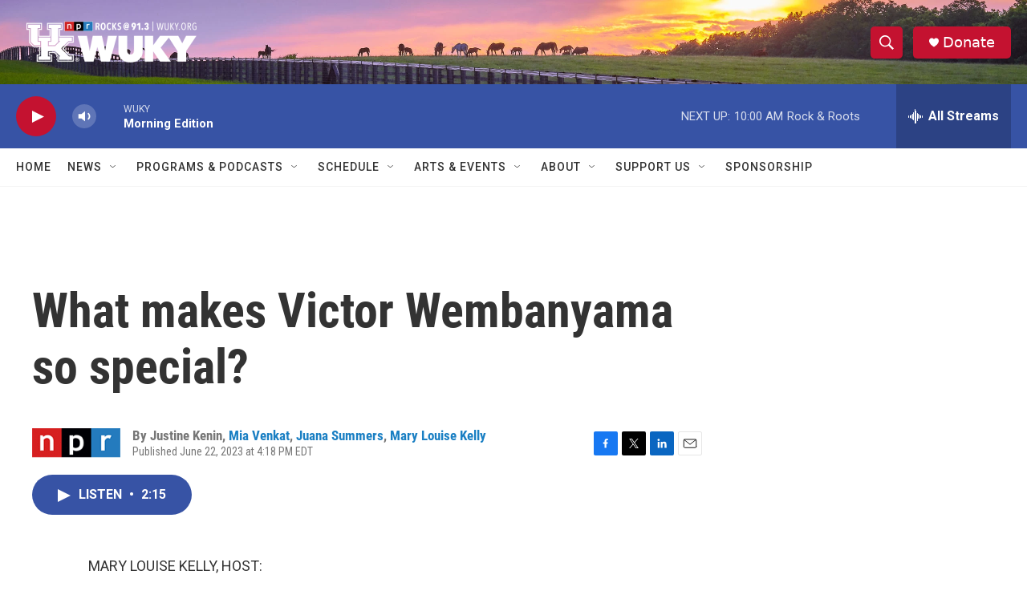

--- FILE ---
content_type: text/html; charset=utf-8
request_url: https://www.google.com/recaptcha/api2/aframe
body_size: 269
content:
<!DOCTYPE HTML><html><head><meta http-equiv="content-type" content="text/html; charset=UTF-8"></head><body><script nonce="fk7RUaq49D33G1qjzHMd0A">/** Anti-fraud and anti-abuse applications only. See google.com/recaptcha */ try{var clients={'sodar':'https://pagead2.googlesyndication.com/pagead/sodar?'};window.addEventListener("message",function(a){try{if(a.source===window.parent){var b=JSON.parse(a.data);var c=clients[b['id']];if(c){var d=document.createElement('img');d.src=c+b['params']+'&rc='+(localStorage.getItem("rc::a")?sessionStorage.getItem("rc::b"):"");window.document.body.appendChild(d);sessionStorage.setItem("rc::e",parseInt(sessionStorage.getItem("rc::e")||0)+1);localStorage.setItem("rc::h",'1768991902040');}}}catch(b){}});window.parent.postMessage("_grecaptcha_ready", "*");}catch(b){}</script></body></html>